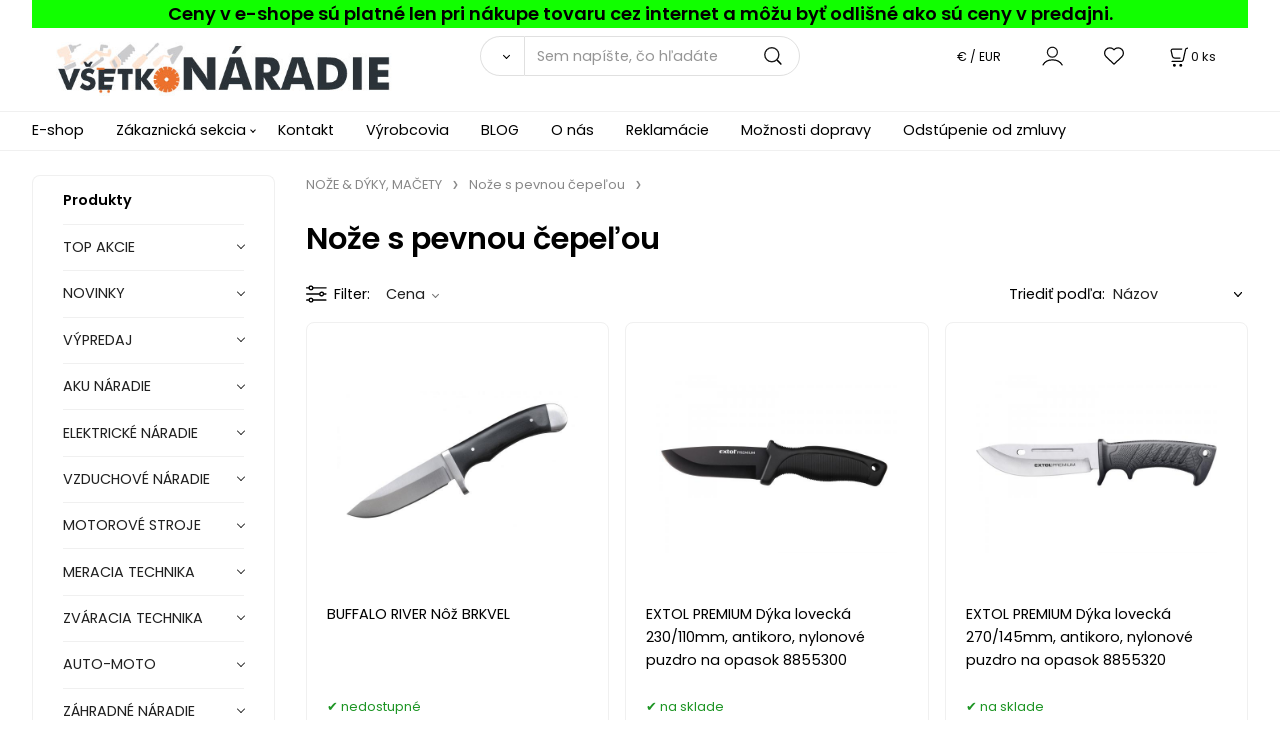

--- FILE ---
content_type: text/html; charset=UTF-8
request_url: https://vsetkonaradie.sk/noze-dyky-macety/noze-s-pevnou-cepelou/c426
body_size: 16714
content:
<!DOCTYPE html>
<html lang="sk">
<head>
  <meta charset="utf-8">
  <title>NOŽE amp; DÝKY, MAČETY | Nože s pevnou čepeľou | vsetkonaradie.sk</title>
  <meta content="width=device-width,initial-scale=1.0" name="viewport">
  <link rel="preload" href="/template/eshop/scripts_clean3/main.min.css?t=2" as="style">
  <link rel="preconnect" href="https://fonts.googleapis.com">
  <link rel="preconnect" href="https://fonts.gstatic.com" crossorigin>
  <link href="https://fonts.googleapis.com/css2?family=Poppins:ital,wght@0,400;0,600;1,400;1,600&display=swap" rel="stylesheet">
  <link rel="stylesheet" href="/eshop/scripts/ce_cms.min.css?t=4">
  <link rel="stylesheet" href="/eshop/scripts/ce/controls.min.css?t=3">
  <link rel="stylesheet" href="/template/eshop/scripts_clean3/main.min.css?t=2">
  <link rel="stylesheet" href="/template/eshop/scripts_clean3/clickeshopmenu/menu.min.css?t=1" >
   <style> .tag_color23{ background-color:#ffffff; color:#000000; } .tag_color1{ background-color:#ff00ea; color:#000000; } .tag_color9{ background-color:#ff00ea; color:#000000; } .tag_color21{ background-color:#ff00ea; color:#000000; } .tag_color19{ background-color:#ff00ea; color:#000000; } .tag_color13{ background-color:#ff0000; color:#000000; } .tag_color2{ background-color:#66ff00; color:#000000; } .tag_color3{ background-color:#c49d07; color:#ffffff; } .tag_color25{ background-color:#fa0505; color:#000000; } .tag_color17{ background-color:#00eeff; color:#000000; } .tag_color7{ background-color:#f36722; color:#ffffff; } .tag_color11{ background-color:#fffb00; color:#ff2600; } .tag_color5{ background-color:#fc0303; color:#050505; } .tag_color15{ background-color:#eeff00; color:#000000; }</style>
<meta name="keywords" content="NOŽE amp; DÝKY, MAČETY | Nože s pevnou čepeľou" >
<meta property="og:title" content="NOŽE amp; DÝKY, MAČETY | Nože s pevnou čepeľou | vsetkonaradie.sk">
<link rel="canonical" href="https://vsetkonaradie.sk/noze-dyky-macety/noze-s-pevnou-cepelou/c426" >
<meta name="robots" content="index,follow">
<script>window.dataLayer = window.dataLayer || []; window.dataLayer.push({"event": "page_view","ecommerce": { "category": { "id":426, "name":"Nože s pevnou čepeľou", "path":"NOŽE &amp; DÝKY, MAČETY &gt; Nože s pevnou čepeľou"}} });</script>
<link rel="stylesheet" href="/storage/scripts/custom.css?t=2"></head>
<body class="bodyClass" id="page_product_out" >
<div class="wrapper">
<header class="header">
  <div id="pageHeaderContent" class="editContent"><div class="page-width no_mobile" style="background-color: #11ff00;">
<div style="text-align: center;"><span style="color: #000000; font-size: 18px;"><strong>Ceny v e-shope sú platné len pri nákupe tovaru cez internet a môžu byť odlišné ako sú ceny v predajni.</strong></span></div>
</div>
<p id="header-logo"><a href="/"><img src="/storage/home/vsetko-naradie-1.jpg" alt="logo lapex" style="margin-left: 2%; margin-right: 2%;" width="338" height="54"></a></p></div>
  <div class="headerComponents">
    <span id="res-main_trg" class="res-menu_trg only_tablet_mobile"></span>
    <div class="shoppingCart" id="shoppingCart">
      <a class="s-link" href="/cart/" data-title="zobraziť nákupný košík" rel="nofollow" aria-label="Košík">
        <div class="s-img" ></div>
        <span class="quantity"><span id="order_products_quantity">0</span> <span>ks</span></span></a></div>
    <div class="divCurrency divDropdown" id="currencyList"><div class="divDropdownActiveItem"><div>€ / EUR</div></div><div class="divDropdownList"><div class="divDropdownListTitle">Vyberte menu</div><div class="divDropdownListItems"><div data-href="/?currency=11" id="currencyList11" ><div>€ / EUR</div></div><div data-href="/?currency=12" id="currencyList12" >CZK</div></div></div></div>    <div class="divLogin" id="loginUser">
      <a class="loginLink" href="/login/" title="Prihlásenie"> </a>
    </div>
    <span id="wishlist-link" class="wishlist-link" onclick="formExtend.pageRedirect('/eshop/user-profile/wishlist/')" title="Obľúbené položky"></span>
    <span id="res-search_trg" class="res-search_trg only_tablet_mobile"></span>
  </div>
  <div class="productSearch" id="productSearch">
    <form action="/search/" method="get">
      <button class="btn_search-list-category" type="button" id="btn_search-list-category" aria-label="Vyhľadať"></button>
      <input name="txtb_searchProduct" id="txtb_searchProduct" type="search" class="txtbSearchProduct" value="" placeholder="Sem napíšte, čo hľadáte" required="required" maxlength="200" minlength="3" onkeyup="ce_product_view.fulltextSearch(this)" autocomplete="off" aria-label="Sem napíšte, čo hľadáte">
      <input class="txtbSearchButton" type="submit" title="Vyhľadať" value="">
      <input type="hidden" name="category-list">
    </form>
  </div>
</header>
<nav id="ce_menu" class="ce_menu menuClass mainMenuStyle"><ul id="m1"><li id="m0"><a href="/">E-shop</a></li><li id="m210"><a href="/eshop/login.php">Zákaznická sekcia</a><ul><li id="m149"><a href="/eshop/user.php">ZMENA OSOBNÝCH ÚDAJOV</a></li><li id="m150"><a href="/eshop/order_history.php">PREHĽAD OBJEDNÁVOK</a></li><li id="m3"><a href="/zakaznicka-sekcia/ochrana-osobnych-udajov/m3">Ochrana osobných údajov</a></li><li id="m4"><a href="/zakaznicka-sekcia/obchodne-podmienky/m4">Obchodné podmienky</a></li></ul></li><li id="m215"><a href="/kontakt/m215">Kontakt</a></li><li id="m648"><a href="/vyrobcovia/m648">Výrobcovia</a></li><li id="m649"><a href="/blog/m649">BLOG</a></li><li id="m657"><a href="/o-nas/m657">O nás</a></li><li id="m2"><a href="/reklamacie/m2">Reklamácie</a></li><li id="m5" class="hidenItem" style="display:none;"><a href="/makita/m5">Makita</a></li><li id="m6"><a href="/moznosti-dopravy/m6">Možnosti dopravy</a></li><li id="m7"><a href="/odstupenie-od-zmluvy/m7">Odstúpenie od zmluvy</a></li></ul></nav>
<div class="pageContent ">
  <div id="page_panel" class="pagePanel">
    <div class="productsPanel" id="productsPanel">
      <span class="homeLink" id="homeLink">Produkty</span>
      <nav class="categoryPanel ce_category" id="categoryPanel"><ul id="l1" class="sitemap"><li id="l406"><a href="/top-akcie/c406">TOP AKCIE</a></li><li id="l395"><a href="/novinky/c395">NOVINKY</a></li><li id="l9"><a href="/vypredaj/c9">VÝPREDAJ</a></li><li id="l202"><a href="/aku-naradie/c202">AKU NÁRADIE</a><ul><li id="l438"><a href="/aku-naradie/aku-furiky/c438">Aku Fúriky</a><ul><li id="l487"><a href="/aku-naradie/aku-furiky/prislusenstvo/c487">Príslušenstvo</a></li></ul></li><li id="l30"><a href="/aku-naradie/nabijacky-do-aku-naradia/c30">Nabíjačky do Aku náradia</a><ul><li id="l486"><a href="/aku-naradie/nabijacky-do-aku-naradia/nabijacky-share20v/c486">Nabíjačky SHARE20V</a></li></ul></li><li id="l392"><a href="/aku-naradie/baterie-do-aku-naradia/c392">Batérie do Aku náradia</a><ul><li id="l485"><a href="/aku-naradie/baterie-do-aku-naradia/baterie-share20v/c485">Baterie SHARE20V</a></li></ul></li><li id="l293"><a href="/aku-naradie/aku-skrutkovace/c293">Aku skrutkovače</a><ul><li id="l471"><a href="/aku-naradie/aku-skrutkovace/len-aku-skrutkovace/c471">LEN Aku skrutkovače</a></li><li id="l28"><a href="/aku-naradie/aku-skrutkovace/prislusenstvo/c28">Príslušenstvo</a></li></ul></li><li id="l201"><a href="/aku-naradie/aku-vrtacie-skrutkovace/c201">Aku vŕtacie skrutkovače</a></li><li id="l221"><a href="/aku-naradie/aku-priklepove-vrtacie-skrutkovace/c221">Aku príklepové vŕtacie skrutkovače</a></li><li id="l2"><a href="/aku-naradie/aku-razove-utahovace/c2">Aku rázové uťahovače</a></li><li id="l3"><a href="/aku-naradie/aku-vrtacie-kladiva/c3">Aku vŕtacie kladivá</a></li><li id="l31"><a href="/aku-naradie/aku-deltove-brusky/c31">Aku deltové brúsky</a></li><li id="l4"><a href="/aku-naradie/aku-excentricke-brusky/c4">Aku excentrické brúsky</a><ul><li id="l5"><a href="/aku-naradie/aku-excentricke-brusky/prislusenstvo/c5">Príslušenstvo</a></li></ul></li><li id="l7"><a href="/aku-naradie/aku-priame-brusky/c7">Aku priame brúsky</a></li><li id="l6"><a href="/aku-naradie/aku-uhlove-brusky/c6">Aku úhlové brúsky</a></li><li id="l29"><a href="/aku-naradie/aku-frezy/c29">Aku frézy</a></li><li id="l8"><a href="/aku-naradie/aku-hobliky/c8">Aku hoblíky</a></li><li id="l12"><a href="/aku-naradie/aku-priamociare-pily/c12">Aku priamočiare píly</a></li><li id="l10"><a href="/aku-naradie/aku-okruzne-pily/c10">Aku okružné píly</a><ul><li id="l11"><a href="/aku-naradie/aku-okruzne-pily/prislusenstvo/c11">Príslušenstvo</a></li></ul></li><li id="l14"><a href="/aku-naradie/aku-chvostove-pily/c14">Aku chvostové píly</a></li><li id="l15"><a href="/aku-naradie/aku-pasove-pily/c15">Aku pásové píly</a></li><li id="l439"><a href="/aku-naradie/aku-pokosove-pily/c439">Aku pokosové píly</a></li><li id="l452"><a href="/aku-naradie/aku-retazove-pily/c452">Aku reťazové píly</a><ul><li id="l499"><a href="/aku-naradie/aku-retazove-pily/prislusenstvo/c499">Príslušenstvo</a></li></ul></li><li id="l16"><a href="/aku-naradie/aku-sponkovacky/c16">Aku sponkovačky</a><ul><li id="l472"><a href="/aku-naradie/aku-sponkovacky/filter-len-aku-sponkovacky/c472">Filter len Aku sponkovačky</a></li><li id="l396"><a href="/aku-naradie/aku-sponkovacky/prislusenstvo/c396">Príslušenstvo</a><ul><li id="l397"><a href="/aku-naradie/aku-sponkovacky/prislusenstvo/klince-do-klincovacky/c397">Klince do klincovačky</a></li><li id="l398"><a href="/aku-naradie/aku-sponkovacky/prislusenstvo/spony-do-klincovacky/c398">Spony do klincovačky</a></li></ul></li></ul></li><li id="l17"><a href="/aku-naradie/aku-klincovacky/c17">Aku klincovačky</a><ul><li id="l399"><a href="/aku-naradie/aku-klincovacky/prislusenstvo/c399">Príslušenstvo</a><ul><li id="l18"><a href="/aku-naradie/aku-klincovacky/prislusenstvo/klince-do-klincovacky/c18">Klince do klincovačky</a></li><li id="l19"><a href="/aku-naradie/aku-klincovacky/prislusenstvo/spony-do-klincovacky/c19">Spony do klincovačky</a></li></ul></li></ul></li><li id="l20"><a href="/aku-naradie/aku-noznice/c20">Aku nožnice</a></li><li id="l22"><a href="/aku-naradie/aku-radia/c22">Aku rádia</a></li><li id="l23"><a href="/aku-naradie/aku-multifunkcne-naradie/c23">Aku multifunkčné náradie</a><ul><li id="l411"><a href="/aku-naradie/aku-multifunkcne-naradie/nahradne-diely/c411">Náhradné diely</a></li></ul></li><li id="l24"><a href="/aku-naradie/aku-teplomery/c24">Aku teplomery</a></li><li id="l25"><a href="/aku-naradie/aku-svietidla/c25">Aku svietidlá</a></li><li id="l26"><a href="/aku-naradie/aku-vysavace/c26">Aku vysávače</a></li><li id="l27"><a href="/aku-naradie/aku-sety-naradia/c27">Aku SETY náradia</a></li><li id="l424"><a href="/aku-naradie/aku-kompresory/c424">Aku kompresory</a></li><li id="l21"><a href="/aku-naradie/aku-tmeliace-pistole/c21">Aku tmeliace pištole</a></li><li id="l13"><a href="/aku-naradie/aku-teplovzdusne-pistole/c13">Aku teplovzdušné pištole</a></li><li id="l543"><a href="/aku-naradie/aku-nitovacie-pistole/c543">Aku nitovacie pištole</a></li><li id="l299"><a href="/aku-naradie/aku-striekacie-pistole/c299">Aku striekacie pištole</a></li><li id="l370"><a href="/aku-naradie/aku-postrekovace/c370">Aku postrekovače</a></li><li id="l453"><a href="/aku-naradie/aku-tlakove-cistice/c453">Aku Tlakové čističe</a><ul><li id="l488"><a href="/aku-naradie/aku-tlakove-cistice/prislusenstvo/c488">Príslušenstvo</a></li></ul></li><li id="l454"><a href="/aku-naradie/aku-cerpadla/c454">Aku Čerpadlá</a></li><li id="l455"><a href="/aku-naradie/aku-kosacky/c455">Aku Kosačky</a><ul><li id="l482"><a href="/aku-naradie/aku-kosacky/kolesove/c482">Kolesové</a></li><li id="l483"><a href="/aku-naradie/aku-kosacky/strunove/c483">Strunové</a></li><li id="l484"><a href="/aku-naradie/aku-kosacky/prislusenstvo/c484">Príslušenstvo</a></li></ul></li><li id="l545"><a href="/aku-naradie/aku-viazac-armatur/c545">Aku viazač armatúr</a></li><li id="l468"><a href="/aku-naradie/aku-zvaracky/c468">Aku zváračky</a><ul><li id="l473"><a href="/aku-naradie/aku-zvaracky/prislusenstvo/c473">Príslušenstvo</a></li></ul></li><li id="l469"><a href="/aku-naradie/aku-tavne-pera-pistole/c469">Aku tavné perá - pištole</a><ul><li id="l474"><a href="/aku-naradie/aku-tavne-pera-pistole/prislusenstvo/c474">Príslušenstvo</a></li></ul></li><li id="l449"><a href="/aku-naradie/prislusenstvo/c449">Príslušenstvo</a></li></ul></li><li id="l199"><a href="/elektricke-naradie/c199">ELEKTRICKÉ NÁRADIE</a><ul><li id="l39"><a href="/elektricke-naradie/brusky/c39">Brúsky</a><ul><li id="l45"><a href="/elektricke-naradie/brusky/delta-brusky/c45">Delta brúsky</a><ul><li id="l373"><a href="/elektricke-naradie/brusky/delta-brusky/prislusenstvo/c373">Príslušenstvo</a></li></ul></li><li id="l42"><a href="/elektricke-naradie/brusky/excentricke-brusky/c42">Excentrické brúsky</a><ul><li id="l371"><a href="/elektricke-naradie/brusky/excentricke-brusky/prislusenstvo/c371">Príslušenstvo</a></li></ul></li><li id="l47"><a href="/elektricke-naradie/brusky/kefove-brusky/c47">Kefové brúsky</a></li><li id="l41"><a href="/elektricke-naradie/brusky/pasove-brusky/c41">Pásove brúsky</a></li><li id="l44"><a href="/elektricke-naradie/brusky/priame-brusky/c44">Priame brúsky</a></li><li id="l46"><a href="/elektricke-naradie/brusky/stolove-brusky/c46">Stolové brúsky</a><ul><li id="l374"><a href="/elektricke-naradie/brusky/stolove-brusky/prislusenstvo/c374">Príslušenstvo</a></li></ul></li><li id="l40"><a href="/elektricke-naradie/brusky/uhlove-brusky/c40">Uhlové brúsky</a></li><li id="l43"><a href="/elektricke-naradie/brusky/vibracne-brusky/c43">Vibračné brúsky</a></li><li id="l372"><a href="/elektricke-naradie/brusky/brusky-na-sadrokarton/c372">Brúsky na sadrokartón</a></li></ul></li><li id="l76"><a href="/elektricke-naradie/dlata/c76">Dláta</a></li><li id="l57"><a href="/elektricke-naradie/frezy/c57">Frézy</a></li><li id="l59"><a href="/elektricke-naradie/hobliky/c59">Hoblíky</a></li><li id="l249"><a href="/elektricke-naradie/kladiva/c249">Kladivá</a><ul><li id="l292"><a href="/elektricke-naradie/kladiva/kombinovane-kladiva/c292">Kombinované kladivá</a></li><li id="l291"><a href="/elektricke-naradie/kladiva/vrtacie-kladiva/c291">Vŕtacie kladivá</a></li><li id="l37"><a href="/elektricke-naradie/kladiva/sekacie-kladiva/c37">Sekacie kladivá</a></li><li id="l38"><a href="/elektricke-naradie/kladiva/prislusenstvo/c38">Príslušenstvo</a></li></ul></li><li id="l55"><a href="/elektricke-naradie/lesticky/c55">Leštičky</a><ul><li id="l56"><a href="/elektricke-naradie/lesticky/prislusenstvo/c56">Príslušenstvo</a></li></ul></li><li id="l250"><a href="/elektricke-naradie/miesadla/c250">Miešadlá</a></li><li id="l70"><a href="/elektricke-naradie/mutifunkcne-naradie/c70">Mutifunkčné náradie</a><ul><li id="l71"><a href="/elektricke-naradie/mutifunkcne-naradie/prislusenstvo/c71">Príslušenstvo</a></li></ul></li><li id="l78"><a href="/elektricke-naradie/nitovacie-klieste/c78">Nitovacie kliešte</a><ul><li id="l79"><a href="/elektricke-naradie/nitovacie-klieste/prislusenstvo/c79">Príslušenstvo</a></li></ul></li><li id="l69"><a href="/elektricke-naradie/noznice-na-plech-prestrihovace/c69">Nožnice na plech, prestrihovače</a><ul><li id="l376"><a href="/elektricke-naradie/noznice-na-plech-prestrihovace/prislusenstvo/c376">Príslušenstvo</a></li></ul></li><li id="l74"><a href="/elektricke-naradie/ofukovacie-pistole/c74">Ofukovacie pištole</a></li><li id="l48"><a href="/elektricke-naradie/pily/c48">Píly</a><ul><li id="l544"><a href="/elektricke-naradie/pily/alligator-pily/c544">Alligator píly</a></li><li id="l49"><a href="/elektricke-naradie/pily/priamociare-pily/c49">Priamočiare píly</a></li><li id="l50"><a href="/elektricke-naradie/pily/okruzne-pily/c50">Okružné píly</a><ul><li id="l375"><a href="/elektricke-naradie/pily/okruzne-pily/prislusenstvo/c375">Príslušenstvo</a></li><li id="l412"><a href="/elektricke-naradie/pily/okruzne-pily/nahradne-diely/c412">Náhradné diely</a></li></ul></li><li id="l51"><a href="/elektricke-naradie/pily/chvostove-pily/c51">Chvostové píly</a></li><li id="l52"><a href="/elektricke-naradie/pily/kapovacie-a-pokosove-pily/c52">Kapovacie a pokosové píly</a></li><li id="l53"><a href="/elektricke-naradie/pily/stolne-pily/c53">Stolné píly</a></li><li id="l54"><a href="/elektricke-naradie/pily/pasove-pily/c54">Pásové píly</a></li></ul></li><li id="l85"><a href="/elektricke-naradie/pero-gravirovacie/c85">Pero gravírovacie</a><ul><li id="l86"><a href="/elektricke-naradie/pero-gravirovacie/prislusenstvo/c86">Príslušenstvo</a></li></ul></li><li id="l73"><a href="/elektricke-naradie/plotostrihy/c73">Plotostrihy</a></li><li id="l75"><a href="/elektricke-naradie/razove-utahovaky/c75">Rázové uťahováky</a></li><li id="l83"><a href="/elektricke-naradie/rezacky-na-polystyren/c83">Rezačky na polystyrén</a><ul><li id="l84"><a href="/elektricke-naradie/rezacky-na-polystyren/prislusenstvo/c84">Príslušenstvo</a></li></ul></li><li id="l66"><a href="/elektricke-naradie/spajkovacky/c66">Spájkovačky</a><ul><li id="l67"><a href="/elektricke-naradie/spajkovacky/prislusenstvo/c67">Príslušenstvo</a></li></ul></li><li id="l82"><a href="/elektricke-naradie/skrutkovace/c82">Skrutkovače</a></li><li id="l68"><a href="/elektricke-naradie/sponkovacky/c68">Sponkovačky</a></li><li id="l62"><a href="/elektricke-naradie/striekacie-pistole/c62">Striekacie pištole</a><ul><li id="l63"><a href="/elektricke-naradie/striekacie-pistole/prislusenstvo/c63">Príslušenstvo</a></li></ul></li><li id="l64"><a href="/elektricke-naradie/tavne-pistole/c64">Tavné pištole</a><ul><li id="l65"><a href="/elektricke-naradie/tavne-pistole/prislusenstvo/c65">Príslušenstvo</a></li></ul></li><li id="l61"><a href="/elektricke-naradie/teplovzdusne-pistole/c61">Teplovzdušné pištole</a></li><li id="l205"><a href="/elektricke-naradie/vrtacky/c205">Vŕtačky</a><ul><li id="l32"><a href="/elektricke-naradie/vrtacky/elektricke-vrtacky/c32">Elektrické vŕtačky</a></li><li id="l33"><a href="/elektricke-naradie/vrtacky/priklepove-vrtacky/c33">Príklepové vŕtačky</a></li><li id="l34"><a href="/elektricke-naradie/vrtacky/uhlove-vrtacky/c34">Uhlové vŕtačky</a></li><li id="l35"><a href="/elektricke-naradie/vrtacky/stojanove-vrtacky/c35">Stojanové vŕtačky</a></li></ul></li><li id="l72"><a href="/elektricke-naradie/vysavace/c72">Vysávače</a></li></ul></li><li id="l204"><a href="/vzduchove-naradie/c204">VZDUCHOVÉ NÁRADIE</a><ul><li id="l87"><a href="/vzduchove-naradie/vrtacky/c87">Vŕtačky</a></li><li id="l88"><a href="/vzduchove-naradie/kladiva/c88">Kladivá</a></li><li id="l89"><a href="/vzduchove-naradie/brusky/c89">Brúsky</a><ul><li id="l90"><a href="/vzduchove-naradie/brusky/uhlove-brusky/c90">Uhlové brúsky</a></li><li id="l91"><a href="/vzduchove-naradie/brusky/priame-brusky/c91">Priame brúsky</a></li><li id="l92"><a href="/vzduchove-naradie/brusky/excentricke-brusky/c92">Excentrické brúsky</a></li></ul></li><li id="l93"><a href="/vzduchove-naradie/utahovaky-priklepove/c93">Uťahováky príklepové</a></li><li id="l94"><a href="/vzduchove-naradie/nitovacky/c94">Nitovačky</a></li><li id="l95"><a href="/vzduchove-naradie/klincovacky-sponkovacky/c95">Klincovačky - sponkovačky</a></li><li id="l96"><a href="/vzduchove-naradie/pistole/c96">Pištole</a><ul><li id="l97"><a href="/vzduchove-naradie/pistole/striekacie-pistole/c97">Striekacie pištole</a></li><li id="l98"><a href="/vzduchove-naradie/pistole/ofukovacie/c98">Ofukovacie</a></li></ul></li><li id="l99"><a href="/vzduchove-naradie/kompresory/c99">Kompresory</a></li><li id="l100"><a href="/vzduchove-naradie/hustice-pneumatik/c100">Hustiče pneumatík</a></li><li id="l101"><a href="/vzduchove-naradie/sady-vzduchoveho-naradia/c101">Sady vzduchového náradia</a></li><li id="l102"><a href="/vzduchove-naradie/hadice/c102">Hadice</a><ul><li id="l103"><a href="/vzduchove-naradie/hadice/spony-na-hadice/c103">Spony na hadice</a></li></ul></li><li id="l104"><a href="/vzduchove-naradie/klince-a-sponky/c104">Klince a sponky</a></li><li id="l105"><a href="/vzduchove-naradie/prislusenstvo/c105">Príslušenstvo</a></li><li id="l106"><a href="/vzduchove-naradie/rychlospojky/c106">Rýchlospojky</a></li></ul></li><li id="l191"><a href="/motorove-stroje/c191">MOTOROVÉ STROJE</a><ul><li id="l383"><a href="/motorove-stroje/elektrocentraly/c383">Elektrocentrály</a></li><li id="l384"><a href="/motorove-stroje/cerpadla/c384">Čerpadlá</a></li><li id="l385"><a href="/motorove-stroje/vysokotlakove-cistice/c385">Vysokotlakové čističe</a></li><li id="l107"><a href="/motorove-stroje/prislusenstvo/c107">Príslušenstvo</a><ul><li id="l382"><a href="/motorove-stroje/prislusenstvo/sviecky-zapalovacie/c382">Sviečky zapaľovacie</a></li><li id="l119"><a href="/motorove-stroje/prislusenstvo/hadice/c119">Hadice</a></li><li id="l386"><a href="/motorove-stroje/prislusenstvo/filtre-vzduchove/c386">Filtre vzduchové</a></li><li id="l387"><a href="/motorove-stroje/prislusenstvo/startovacie-sety/c387">Štartovacie sety</a></li><li id="l467"><a href="/motorove-stroje/prislusenstvo/akumulatory/c467">Akumulátory</a></li><li id="l457"><a href="/motorove-stroje/prislusenstvo/ostatne/c457">Ostatné</a></li></ul></li></ul></li><li id="l294"><a href="/meracia-technika/c294">MERACIA TECHNIKA</a><ul><li id="l108"><a href="/meracia-technika/merace-vzdialenosti/c108">Merače vzdialeností</a></li><li id="l109"><a href="/meracia-technika/detektory-kovov-plastov-.../c109">Detektory kovov, plastov, ...</a></li><li id="l110"><a href="/meracia-technika/ciarove-lasery/c110">Čiarove lasery</a></li><li id="l111"><a href="/meracia-technika/multimetre/c111">Multimetre</a></li><li id="l112"><a href="/meracia-technika/sklonomery/c112">Sklonomery</a></li><li id="l113"><a href="/meracia-technika/prislusenstvo/c113">Príslušenstvo</a></li><li id="l114"><a href="/meracia-technika/merace-vlhkosti/c114">Merače vlhkosti</a></li></ul></li><li id="l115"><a href="/zvaracia-technika/c115">ZVÁRACIA TECHNIKA</a><ul><li id="l116"><a href="/zvaracia-technika/zvaracky-na/c116">Zváračky na</a></li><li id="l117"><a href="/zvaracia-technika/zvaracky-na-tig/wig/c117">Zváračky na TIG/WIG</a></li><li id="l118"><a href="/zvaracia-technika/zvaracky-invertorove/c118">Zváračky Invertorové</a></li><li id="l120"><a href="/zvaracia-technika/zvaracky-polyfuzne/c120">Zváračky polyfúzne</a></li><li id="l121"><a href="/zvaracia-technika/zvaracie-kukly/c121">Zváracie kukly</a></li><li id="l122"><a href="/zvaracia-technika/prislusenstvo/c122">Príslušenstvo</a></li></ul></li><li id="l393"><a href="/auto-moto/c393">AUTO-MOTO</a><ul><li id="l394"><a href="/auto-moto/autodoplnky/c394">Autodoplnky</a><ul><li id="l80"><a href="/auto-moto/autodoplnky/nabijacky-a-startovacie-boxy/c80">Nabíjačky a štartovacie boxy</a><ul><li id="l81"><a href="/auto-moto/autodoplnky/nabijacky-a-startovacie-boxy/prislusenstvo/c81">Príslušenstvo</a></li></ul></li><li id="l77"><a href="/auto-moto/autodoplnky/hevery-zdvihaky/c77">Hevery-Zdviháky</a></li><li id="l259"><a href="/auto-moto/autodoplnky/startovacie-kable/c259">Štartovacie káble</a></li></ul></li></ul></li><li id="l123"><a href="/zahradne-naradie/c123">ZÁHRADNÉ NÁRADIE</a><ul><li id="l124"><a href="/zahradne-naradie/cerpadla/c124">Čerpadlá</a><ul><li id="l125"><a href="/zahradne-naradie/cerpadla/prislusenstvo/c125">Príslušenstvo</a></li></ul></li><li id="l126"><a href="/zahradne-naradie/zahradnicke-noznice/c126">Záhradnícke nožnice</a><ul><li id="l127"><a href="/zahradne-naradie/zahradnicke-noznice/noznice-na-konare/c127">Nožnice na konáre</a></li><li id="l128"><a href="/zahradne-naradie/zahradnicke-noznice/noznice-na-zivy-plot/c128">Nožnice na živý plot</a></li><li id="l129"><a href="/zahradne-naradie/zahradnicke-noznice/noznice-na-travu/c129">Nožnice na trávu</a></li><li id="l130"><a href="/zahradne-naradie/zahradnicke-noznice/prislusenstvo/c130">Príslušenstvo</a></li></ul></li><li id="l131"><a href="/zahradne-naradie/sekery-kalacky/c131">Sekery, káľačky</a></li><li id="l132"><a href="/zahradne-naradie/vysokotlakove-cistice/c132">Vysokotlakové čističe</a><ul><li id="l133"><a href="/zahradne-naradie/vysokotlakove-cistice/prislusenstvo/c133">Príslušenstvo</a></li></ul></li><li id="l134"><a href="/zahradne-naradie/krovinorezy-a-vyzinace/c134">Krovinorezy a vyžínače</a><ul><li id="l135"><a href="/zahradne-naradie/krovinorezy-a-vyzinace/prislusenstvo/c135">Príslušenstvo</a></li></ul></li><li id="l136"><a href="/zahradne-naradie/plotostrihy/c136">Plotostrihy</a><ul><li id="l388"><a href="/zahradne-naradie/plotostrihy/prislusenstvo/c388">Príslušenstvo</a></li></ul></li><li id="l137"><a href="/zahradne-naradie/kosacky-na-travu/c137">Kosačky na trávu</a><ul><li id="l138"><a href="/zahradne-naradie/kosacky-na-travu/akumulatorove-kosacky/c138">Akumulátorové kosačky</a></li><li id="l139"><a href="/zahradne-naradie/kosacky-na-travu/benzinove-kosacky/c139">Benzínové kosačky</a></li><li id="l140"><a href="/zahradne-naradie/kosacky-na-travu/elekricke-kosacky/c140">Elekrické kosačky</a></li><li id="l389"><a href="/zahradne-naradie/kosacky-na-travu/prislusenstvo/c389">Príslušenstvo</a></li></ul></li><li id="l141"><a href="/zahradne-naradie/retazove-pily/c141">Reťazové píly</a><ul><li id="l142"><a href="/zahradne-naradie/retazove-pily/akumulatorove-retazove-pily/c142">Akumulátorové reťazové píly</a></li><li id="l143"><a href="/zahradne-naradie/retazove-pily/benzinove-motorove-pily/c143">Benzínové motorové píly</a></li><li id="l144"><a href="/zahradne-naradie/retazove-pily/elektricke-pily/c144">Elektrické píly</a></li><li id="l145"><a href="/zahradne-naradie/retazove-pily/prislusenstvo/c145">Príslušenstvo</a></li></ul></li><li id="l146"><a href="/zahradne-naradie/zavlazovanie-rychlospojky/c146">Zavlažovanie - Rýchlospojky</a><ul><li id="l147"><a href="/zahradne-naradie/zavlazovanie-rychlospojky/rychlospojky/c147">Rýchlospojky</a></li><li id="l148"><a href="/zahradne-naradie/zavlazovanie-rychlospojky/prislusenstvo/c148">Príslušenstvo</a></li></ul></li><li id="l149"><a href="/zahradne-naradie/hadice-na-vodu/c149">Hadice na vodu</a></li><li id="l150"><a href="/zahradne-naradie/ventily/c150">Ventily</a></li><li id="l151"><a href="/zahradne-naradie/macety/c151">Mačety</a></li><li id="l152"><a href="/zahradne-naradie/hrable-kosaky-a-kosy/c152">Hrable, kosáky a kosy</a></li><li id="l153"><a href="/zahradne-naradie/lopaty-metly-nasady/c153">Lopaty, metly, násady</a></li><li id="l505"><a href="/zahradne-naradie/stahovacie-pasky/c505">Sťahovacie Pásky</a></li><li id="l154"><a href="/zahradne-naradie/ostatne/c154">Ostatné</a></li><li id="l155"><a href="/zahradne-naradie/pilky/c155">Pílky</a></li><li id="l390"><a href="/zahradne-naradie/fukace/c390">Fúkače</a><ul><li id="l391"><a href="/zahradne-naradie/fukace/prislusenstvo/c391">Príslušenstvo</a></li></ul></li></ul></li><li id="l156"><a href="/rucne-naradie/c156">RUČNE NÁRADIE</a><ul><li id="l157"><a href="/rucne-naradie/gola-sady/c157">Gola sady</a></li><li id="l158"><a href="/rucne-naradie/racne-kluce-nast.-hlavice/c158">Račne, kľúče, nast. hlavice</a><ul><li id="l159"><a href="/rucne-naradie/racne-kluce-nast.-hlavice/adaptery/c159">Adaptéry</a></li><li id="l160"><a href="/rucne-naradie/racne-kluce-nast.-hlavice/kluce-hlavice-nastrcne/c160">Kľúče (hlavice) nástrčné</a></li><li id="l161"><a href="/rucne-naradie/racne-kluce-nast.-hlavice/kluce-hlavice-zastrcne/c161">Kľúče (hlavice) zástrčné</a></li><li id="l162"><a href="/rucne-naradie/racne-kluce-nast.-hlavice/kluce-nastavitelne/c162">Kľúče nastaviteľné</a></li><li id="l163"><a href="/rucne-naradie/racne-kluce-nast.-hlavice/kluce-na-kolesa/c163">Kľúče na kolesá</a></li><li id="l164"><a href="/rucne-naradie/racne-kluce-nast.-hlavice/kluce-ocko-vidlicove/c164">Kľúče očko-vidlicové</a></li><li id="l165"><a href="/rucne-naradie/racne-kluce-nast.-hlavice/kluce-ocko-vidlicove-racnove/c165">Kľúče očko-vidlicové račňové</a></li><li id="l166"><a href="/rucne-naradie/racne-kluce-nast.-hlavice/kluce-ockove/c166">Kľúče očkové</a></li><li id="l167"><a href="/rucne-naradie/racne-kluce-nast.-hlavice/kluce-rurkove/c167">Kľúče rúrkové</a></li><li id="l168"><a href="/rucne-naradie/racne-kluce-nast.-hlavice/kluce-vidlicove/c168">Kľuče vidlicové</a></li><li id="l169"><a href="/rucne-naradie/racne-kluce-nast.-hlavice/l-kluce-imbusove/c169">L-kľúče imbusové</a></li><li id="l170"><a href="/rucne-naradie/racne-kluce-nast.-hlavice/l-kluce-torxove/c170">L-kľúče torxové</a></li><li id="l171"><a href="/rucne-naradie/racne-kluce-nast.-hlavice/momentove-kluce/c171">Momentové kľúče</a></li><li id="l172"><a href="/rucne-naradie/racne-kluce-nast.-hlavice/racne/c172">Račne</a></li><li id="l173"><a href="/rucne-naradie/racne-kluce-nast.-hlavice/trhaky/c173">Trháky</a></li><li id="l174"><a href="/rucne-naradie/racne-kluce-nast.-hlavice/nadstavce/c174">Nadstavce</a></li><li id="l175"><a href="/rucne-naradie/racne-kluce-nast.-hlavice/kluce-instalaterske/c175">Kľúče inštalatérske</a></li><li id="l444"><a href="/rucne-naradie/racne-kluce-nast.-hlavice/multifunkcne/c444">Multifunkčné</a></li></ul></li><li id="l176"><a href="/rucne-naradie/kladiva/c176">Kladivá</a><ul><li id="l177"><a href="/rucne-naradie/kladiva/kladiva-zamocnicke/c177">Kladivá zámočnícke</a></li><li id="l178"><a href="/rucne-naradie/kladiva/kladiva-pokryvacske/c178">Kladivá pokrývačske</a></li><li id="l179"><a href="/rucne-naradie/kladiva/kladiva-murarske/c179">Kladivá murárske</a></li><li id="l180"><a href="/rucne-naradie/kladiva/kladiva-gumene/c180">Kladivá gumené</a></li><li id="l181"><a href="/rucne-naradie/kladiva/kladiva-kamenarske/c181">Kladivá kamenárske</a></li></ul></li><li id="l182"><a href="/rucne-naradie/klieste/c182">Kliešte</a><ul><li id="l183"><a href="/rucne-naradie/klieste/klieste-armovacie/rabicove/c183">Kliešte armovacie/rabicové</a></li><li id="l184"><a href="/rucne-naradie/klieste/klieste-kombinovane/c184">Kliešte kombinované</a></li><li id="l185"><a href="/rucne-naradie/klieste/klieste-gulate/c185">Kliešte guľaté</a></li><li id="l186"><a href="/rucne-naradie/klieste/klieste-pologulate/c186">Kliešte pologuľaté</a></li><li id="l187"><a href="/rucne-naradie/klieste/klieste-ploche/c187">Kliešte ploché</a></li><li id="l188"><a href="/rucne-naradie/klieste/klieste-stikacie/c188">Kliešte štikacie</a><ul><li id="l377"><a href="/rucne-naradie/klieste/klieste-stikacie/prislusenstvo/c377">Príslušenstvo</a></li></ul></li><li id="l189"><a href="/rucne-naradie/klieste/klieste-pakove/c189">Kliešte pákové</a><ul><li id="l378"><a href="/rucne-naradie/klieste/klieste-pakove/prislusenstvo/c378">Príslušenstvo</a></li></ul></li><li id="l190"><a href="/rucne-naradie/klieste/klieste-siko/c190">Kliešte SIKO</a></li><li id="l475"><a href="/rucne-naradie/klieste/klieste-nastavitelne/c475">Kliešťe nastaviteľné</a></li><li id="l192"><a href="/rucne-naradie/klieste/klieste-segerove/c192">Kliešte segerové</a></li><li id="l193"><a href="/rucne-naradie/klieste/klieste-samosvorne/c193">Kliešte samosvorné</a></li><li id="l194"><a href="/rucne-naradie/klieste/klieste-lisovacie/c194">Kliešte lisovacie</a></li><li id="l195"><a href="/rucne-naradie/klieste/klieste-hasaky/c195">Kliešte - hasáky</a></li><li id="l196"><a href="/rucne-naradie/klieste/klieste-odizolovacie/c196">Kliešte odizolovacie</a></li><li id="l197"><a href="/rucne-naradie/klieste/klieste-dierovacie/c197">Kliešte dierovacie</a></li><li id="l198"><a href="/rucne-naradie/klieste/klieste-nitovacie/c198">Kliešte nitovacie</a><ul><li id="l481"><a href="/rucne-naradie/klieste/klieste-nitovacie/na-nity/c481">Na nity</a></li><li id="l480"><a href="/rucne-naradie/klieste/klieste-nitovacie/na-matice/c480">Na matice</a></li><li id="l494"><a href="/rucne-naradie/klieste/klieste-nitovacie/nity-trhacie/c494">Nity trhacie</a></li><li id="l495"><a href="/rucne-naradie/klieste/klieste-nitovacie/matice-nitovacie/c495">Matice nitovacie</a></li><li id="l496"><a href="/rucne-naradie/klieste/klieste-nitovacie/skrutky-nitovacie/c496">Skrutky nitovacie</a></li><li id="l379"><a href="/rucne-naradie/klieste/klieste-nitovacie/prislusenstvo/c379">Príslušenstvo</a></li></ul></li><li id="l200"><a href="/rucne-naradie/klieste/pinzety/c200">Pinzety</a></li><li id="l203"><a href="/rucne-naradie/klieste/klieste-sady/c203">Kliešte - sady</a></li><li id="l408"><a href="/rucne-naradie/klieste/knipex/c408">KNIPEX</a><ul><li id="l477"><a href="/rucne-naradie/klieste/knipex/kombinovane/c477">Kombinované</a></li><li id="l478"><a href="/rucne-naradie/klieste/knipex/stikacie/c478">Štikacie</a></li><li id="l479"><a href="/rucne-naradie/klieste/knipex/odizolovacie/c479">Odizolovacie</a></li><li id="l476"><a href="/rucne-naradie/klieste/knipex/nastavitelne/c476">Nastaviteľné</a></li></ul></li></ul></li><li id="l206"><a href="/rucne-naradie/noznice/c206">Nožnice</a><ul><li id="l207"><a href="/rucne-naradie/noznice/noznice-na-plech/c207">Nožnice na plech</a></li><li id="l208"><a href="/rucne-naradie/noznice/noznice-na-ppr/c208">Nožnice na PPR</a></li></ul></li><li id="l209"><a href="/rucne-naradie/skrutkovace-bity/c209">Skrutkovače - bity</a><ul><li id="l210"><a href="/rucne-naradie/skrutkovace-bity/skrutkovace-krizove-ph-pz/c210">Skrutkovače krížové PH+PZ</a></li><li id="l211"><a href="/rucne-naradie/skrutkovace-bity/skrutkovace-ploche/c211">Skrutkovače ploché</a></li><li id="l212"><a href="/rucne-naradie/skrutkovace-bity/skrutkovace-torx/c212">Skrutkovače torx</a></li><li id="l213"><a href="/rucne-naradie/skrutkovace-bity/skrutkovace-hodinarske/c213">Skrutkovače hodinárske</a></li><li id="l214"><a href="/rucne-naradie/skrutkovace-bity/skrutkovace-sady/c214">Skrutkovače sady</a></li><li id="l215"><a href="/rucne-naradie/skrutkovace-bity/bity-nadstavce-na-bity/c215">Bity - Nadstavce na bity</a></li></ul></li><li id="l216"><a href="/rucne-naradie/voziky-na-naradie/c216">Vozíky na náradie</a></li><li id="l217"><a href="/rucne-naradie/vodovahy/c217">Vodováhy</a></li><li id="l218"><a href="/rucne-naradie/metre-a-meradla/c218">Metre a meradlá</a><ul><li id="l219"><a href="/rucne-naradie/metre-a-meradla/uholniky-a-pokosniky/c219">Uholníky a pokosníky</a></li><li id="l220"><a href="/rucne-naradie/metre-a-meradla/metre-a-pasma/c220">Metre a pásma</a></li><li id="l222"><a href="/rucne-naradie/metre-a-meradla/posuvne-meradla/c222">Posuvné meradlá</a></li></ul></li><li id="l223"><a href="/rucne-naradie/pily/c223">Píly</a><ul><li id="l224"><a href="/rucne-naradie/pily/pripravky-na-rezanie-uhlov/c224">Prípravky na rezanie uhlov</a></li></ul></li><li id="l225"><a href="/rucne-naradie/dlata/c225">Dláta</a></li><li id="l226"><a href="/rucne-naradie/pilniky-rasple-a-kefy/c226">Pílniky, rašple a kefy</a></li><li id="l227"><a href="/rucne-naradie/drziaky-brusnych-papierov/c227">Držiaky brúsnych papierov</a></li><li id="l228"><a href="/rucne-naradie/zveraky-a-svorky/c228">Zveráky a Svorky</a></li><li id="l229"><a href="/rucne-naradie/orezavacie-noziky/c229">Orezávacie nožíky</a></li><li id="l230"><a href="/rucne-naradie/sponkovacky/c230">Sponkovačky</a><ul><li id="l231"><a href="/rucne-naradie/sponkovacky/spony-do-sponkovacky/c231">Spony do sponkovačky</a></li></ul></li><li id="l232"><a href="/rucne-naradie/priebojniky-a-sekace/c232">Priebojníky a Sekáče</a></li><li id="l233"><a href="/rucne-naradie/stahovaky-lozisk/c233">Sťahováky ložísk</a></li><li id="l234"><a href="/rucne-naradie/zavitorezne-naradie/c234">Závitorezné náradie</a></li><li id="l235"><a href="/rucne-naradie/ostatne/c235">Ostatné</a></li></ul></li><li id="l236"><a href="/remeselnicke-potreby/c236">REMESELNÍCKE POTREBY</a><ul><li id="l237"><a href="/remeselnicke-potreby/rezacky-na-dlazbu/c237">Rezačky na dlažbu</a><ul><li id="l238"><a href="/remeselnicke-potreby/rezacky-na-dlazbu/prislusenstvo/c238">Príslušenstvo</a></li><li id="l239"><a href="/remeselnicke-potreby/rezacky-na-dlazbu/kriziky-a-klinky/c239">Krížiky a Klinky</a></li><li id="l240"><a href="/remeselnicke-potreby/rezacky-na-dlazbu/kolieska-rezacie/c240">Kolieska rezacie</a></li></ul></li><li id="l241"><a href="/remeselnicke-potreby/boxy-na-naradie/c241">Boxy na náradie</a><ul><li id="l242"><a href="/remeselnicke-potreby/boxy-na-naradie/prislusenstvo/c242">Príslušenstvo</a></li></ul></li><li id="l243"><a href="/remeselnicke-potreby/brasne-a-vrecka-na-naradie/c243">Brašne a vrecká na náradie</a></li><li id="l244"><a href="/remeselnicke-potreby/pistole-na-tmely/c244">Pištole na tmely</a></li><li id="l245"><a href="/remeselnicke-potreby/maliarske-potreby-miesadla/c245">Maliarske potreby - miešadlá</a><ul><li id="l246"><a href="/remeselnicke-potreby/maliarske-potreby-miesadla/stetce-a-valceky/c246">Štetce a valčeky</a></li><li id="l247"><a href="/remeselnicke-potreby/maliarske-potreby-miesadla/folie-zakryvacie/c247">Fólie zakrývacie</a></li><li id="l248"><a href="/remeselnicke-potreby/maliarske-potreby-miesadla/miesadla/c248">Miešadlá</a></li><li id="l251"><a href="/remeselnicke-potreby/maliarske-potreby-miesadla/znackovacie-snury/c251">Značkovacie šnúry</a></li></ul></li><li id="l252"><a href="/remeselnicke-potreby/spachtle-a-stierky/c252">Špachtle a stierky</a></li><li id="l253"><a href="/remeselnicke-potreby/hladidla/c253">Hladidlá</a></li><li id="l254"><a href="/remeselnicke-potreby/lyzice-a-naberacky/c254">Lyžice a naberačky</a></li><li id="l255"><a href="/remeselnicke-potreby/vedra-nadoby-kanistre/c255">Vedrá, nádoby, kanistre</a></li><li id="l256"><a href="/remeselnicke-potreby/stahovacie-pasy-gurtne-gumy/c256">Sťahovacie Pásy-Gurtne-Gumy</a></li><li id="l504"><a href="/remeselnicke-potreby/stahovacie-pasky/c504">Sťahovacie Pásky</a></li><li id="l257"><a href="/remeselnicke-potreby/pistole-na-pu-peny/c257">Pištole na PU peny</a></li><li id="l258"><a href="/remeselnicke-potreby/lepiace-pasky/c258">Lepiace pásky</a></li><li id="l260"><a href="/remeselnicke-potreby/manipulacna-technika/c260">Manipulačná technika</a></li><li id="l261"><a href="/remeselnicke-potreby/horaky/c261">Horáky</a></li><li id="l262"><a href="/remeselnicke-potreby/maziva-a-tuky/c262">Mazivá a tuky</a></li><li id="l263"><a href="/remeselnicke-potreby/demolacne-naradie/c263">Demolačné náradie</a></li><li id="l264"><a href="/remeselnicke-potreby/ostatne-naradie/c264">Ostatné náradie</a></li><li id="l265"><a href="/remeselnicke-potreby/ceruzky-fixky-a-popisovace/c265">Ceruzky, fixky a popisovače</a></li><li id="l407"><a href="/remeselnicke-potreby/hmozdinky/c407">Hmoždinky</a></li><li id="l413"><a href="/remeselnicke-potreby/spojovaci-material/c413">Spojovací materiál</a><ul><li id="l343"><a href="/remeselnicke-potreby/spojovaci-material/skrutky-samorezne-din7504k-s-lemom/c343">Skrutky samorezné DIN7504K s lemom</a></li><li id="l414"><a href="/remeselnicke-potreby/spojovaci-material/skrutky-samorezne-s-lemom-2-25mm/c414">Skrutky samorezné s lemom 2,25mm</a></li><li id="l415"><a href="/remeselnicke-potreby/spojovaci-material/skrutky-samorezne-fosfatovane/c415">Skrutky samorezné fosfátované</a></li><li id="l416"><a href="/remeselnicke-potreby/spojovaci-material/vruty-do-dreva-zh-torx-zinok-zlty/c416">Vruty do dreva ZH TORX zinok žltý</a></li></ul></li></ul></li><li id="l266"><a href="/prislusenstvo/c266">PRÍSLUŠENSTVO</a><ul><li id="l267"><a href="/prislusenstvo/vrtaky/c267">Vrtáky</a><ul><li id="l268"><a href="/prislusenstvo/vrtaky/korunkove-bi-metal/c268">Korunkové Bi-Metal</a></li><li id="l269"><a href="/prislusenstvo/vrtaky/korunkove-do-obkladov-a-dlazby/c269">Korunkové do obkladov a dlažby</a></li><li id="l270"><a href="/prislusenstvo/vrtaky/korunkove-do-muriva/c270">Korunkové do muriva</a></li><li id="l271"><a href="/prislusenstvo/vrtaky/vrtaky-do-kovu/c271">Vrtáky do kovu</a></li><li id="l272"><a href="/prislusenstvo/vrtaky/vrtaky/vykruzovace-do-dreva/c272">Vrtáky/vykružovače do dreva</a></li><li id="l273"><a href="/prislusenstvo/vrtaky/vrtaky-sds-/c273">Vrtáky SDS+</a><ul><li id="l501"><a href="/prislusenstvo/vrtaky/vrtaky-sds-/stvorbrite-solo/c501">Štvorbrité sólo</a></li><li id="l502"><a href="/prislusenstvo/vrtaky/vrtaky-sds-/dvojbrite-solo/c502">Dvojbrité sólo</a></li><li id="l503"><a href="/prislusenstvo/vrtaky/vrtaky-sds-/sady/c503">Sady</a></li></ul></li><li id="l274"><a href="/prislusenstvo/vrtaky/stupnovite/c274">Stupňovité</a></li><li id="l275"><a href="/prislusenstvo/vrtaky/kuzelove-vrt.-zahlbniky/c275">Kuželové vrt.- záhlbníky</a></li><li id="l276"><a href="/prislusenstvo/vrtaky/vrtaky-do-muriva-s-valcovou-stopkou/c276">Vrtáky do muriva s valcovou stopkou</a></li><li id="l450"><a href="/prislusenstvo/vrtaky/vrtacie-pripravky-a-sablony/c450">Vŕtacie prípravky a šablóny</a></li></ul></li><li id="l277"><a href="/prislusenstvo/sekace-do-elektropneumatickych-kladiv/c277">Sekáče do elektropneumatických kladív</a><ul><li id="l278"><a href="/prislusenstvo/sekace-do-elektropneumatickych-kladiv/sekace-sds-/c278">Sekáče SDS +</a></li><li id="l279"><a href="/prislusenstvo/sekace-do-elektropneumatickych-kladiv/sekace-sds-max/c279">Sekáče SDS Max</a></li><li id="l280"><a href="/prislusenstvo/sekace-do-elektropneumatickych-kladiv/sekace-hex/c280">Sekáče HEX</a></li></ul></li><li id="l281"><a href="/prislusenstvo/rezanie-obrusovanie-diamantom/c281">Rezanie, obrusovanie diamantom</a><ul><li id="l282"><a href="/prislusenstvo/rezanie-obrusovanie-diamantom/rezne-kotuce/c282">Rezné kotúče</a></li><li id="l283"><a href="/prislusenstvo/rezanie-obrusovanie-diamantom/brusne-kotuce/c283">Brúsne kotúče</a></li></ul></li><li id="l284"><a href="/prislusenstvo/rezanie-obrusovanie-a-kefovanie/c284">Rezanie, obrusovanie a kefovanie</a><ul><li id="l285"><a href="/prislusenstvo/rezanie-obrusovanie-a-kefovanie/rezne-kotuce/c285">Rezné kotúče</a></li><li id="l286"><a href="/prislusenstvo/rezanie-obrusovanie-a-kefovanie/brusne-kotuce/c286">Brúsne kotúče</a></li><li id="l287"><a href="/prislusenstvo/rezanie-obrusovanie-a-kefovanie/rotacne-kartace/c287">Rotačné kartáče</a></li><li id="l288"><a href="/prislusenstvo/rezanie-obrusovanie-a-kefovanie/lamelove-kotuce/c288">Lamelové kotúče</a></li></ul></li><li id="l289"><a href="/prislusenstvo/skrutkovanie-bity/c289">Skrutkovanie, bity</a></li><li id="l290"><a href="/prislusenstvo/prislusenstvo-pre-horne-frezy/c290">Príslušenstvo pre horné frézy</a></li><li id="l306"><a href="/prislusenstvo/stojany/c306">Stojany</a></li><li id="l295"><a href="/prislusenstvo/brusne-papiere/c295">Brúsne papiere</a><ul><li id="l296"><a href="/prislusenstvo/brusne-papiere/prislusenstvo-pre-delta-brusky/c296">Príslušenstvo pre delta brúsky</a></li><li id="l297"><a href="/prislusenstvo/brusne-papiere/prislusenstvo-pre-excentricke-brusky/c297">Príslušenstvo pre excentrické brúsky</a></li><li id="l298"><a href="/prislusenstvo/brusne-papiere/prislusenstvo-pre-vibracne-brusky/c298">Príslušenstvo pre vibračne brúsky</a></li><li id="l300"><a href="/prislusenstvo/brusne-papiere/brusne-papiere/c300">Brúsne papiere</a></li><li id="l402"><a href="/prislusenstvo/brusne-papiere/brusne-hubky/c402">Brúsne hubky</a></li><li id="l403"><a href="/prislusenstvo/brusne-papiere/lamelove-kotuce/c403">Lamelové kotúče</a></li></ul></li><li id="l301"><a href="/prislusenstvo/pilove-kotuce/c301">Pilové kotúče</a><ul><li id="l302"><a href="/prislusenstvo/pilove-kotuce/vymedzovacie-podlozky/c302">Vymedzovacie podložky</a></li></ul></li><li id="l303"><a href="/prislusenstvo/prislusenstvo-pre-chvostove-pily/c303">Príslušenstvo pre chvostové píly</a></li><li id="l304"><a href="/prislusenstvo/pilove-platky-priamociare-pily/c304">Pílové plátky - priamočiare píly</a></li><li id="l305"><a href="/prislusenstvo/multifunkcne/c305">Multifunkčné</a></li><li id="l307"><a href="/prislusenstvo/prislusenstvo-pre-priame-brusky/c307">Príslušenstvo pre priame brúsky</a></li><li id="l308"><a href="/prislusenstvo/prislusenstvo-pre-lestenie/c308">Príslušenstvo pre leštenie</a></li><li id="l309"><a href="/prislusenstvo/uhliky-pre-extol-naradie/c309">Uhlíky pre EXTOL náradie</a></li><li id="l417"><a href="/prislusenstvo/vysavanie/c417">Vysávanie</a></li><li id="l434"><a href="/prislusenstvo/prislusenstvo-pre-hobliky/c434">Príslušenstvo pre hoblíky</a></li><li id="l58"><a href="/prislusenstvo/prislusenstvo-pre-vrtacky/c58">Príslušenstvo pre vŕtačky</a></li><li id="l36"><a href="/prislusenstvo/prislusenstvo-pre-kladiva/c36">Príslušenstvo pre kladivá</a></li><li id="l60"><a href="/prislusenstvo/prislusenstvo-pre-uhlove-brusky/c60">Príslušenstvo pre uhlové brúsky</a></li><li id="l369"><a href="/prislusenstvo/prislusenstvo-pre-pasove-brusky/c369">Príslušenstvo pre pásové brúsky</a></li><li id="l448"><a href="/prislusenstvo/prislusenstvo-zvaracky/c448">Prišlusenstvo zváračky</a></li></ul></li><li id="l310"><a href="/dom-zahrada-stavba/c310">DOM-ZÁHRADA-STAVBA</a><ul><li id="l320"><a href="/dom-zahrada-stavba/tmely-a-silikony/c320">Tmely a silikóny</a></li><li id="l321"><a href="/dom-zahrada-stavba/lepidla/c321">Lepidlá</a></li><li id="l500"><a href="/dom-zahrada-stavba/vazelina/c500">Vazelína</a></li><li id="l322"><a href="/dom-zahrada-stavba/montazne-peny/c322">Montážne peny</a></li><li id="l323"><a href="/dom-zahrada-stavba/chemicke-kotvy/c323">Chemické kotvy</a></li><li id="l324"><a href="/dom-zahrada-stavba/sadry-skarovacie-hmoty/c324">Sadry, škárovacie hmoty</a></li><li id="l325"><a href="/dom-zahrada-stavba/riedidla/c325">Riedidlá</a></li><li id="l326"><a href="/dom-zahrada-stavba/rebriky/c326">Rebríky</a></li><li id="l497"><a href="/dom-zahrada-stavba/stoly-stojany-podstavce/c497">Stoly-Stojany-Podstavce</a></li><li id="l327"><a href="/dom-zahrada-stavba/svietidla-a-baterie/c327">Svietidlá a batérie</a><ul><li id="l328"><a href="/dom-zahrada-stavba/svietidla-a-baterie/ziarovky/c328">Žiarovky</a></li><li id="l400"><a href="/dom-zahrada-stavba/svietidla-a-baterie/svietidla/c400">Svietidlá</a></li><li id="l404"><a href="/dom-zahrada-stavba/svietidla-a-baterie/baterie/c404">Batérie</a></li><li id="l405"><a href="/dom-zahrada-stavba/svietidla-a-baterie/celovky/c405">Čelovky</a></li><li id="l493"><a href="/dom-zahrada-stavba/svietidla-a-baterie/prislusenstvo/c493">Príslušenstvo</a></li></ul></li><li id="l330"><a href="/dom-zahrada-stavba/kanalizacne-pruziny/c330">Kanalizačné pružiny</a></li><li id="l329"><a href="/dom-zahrada-stavba/plachty/c329">Plachty</a></li><li id="l498"><a href="/dom-zahrada-stavba/obalove-materialy/c498">Obalové materiály</a></li><li id="l341"><a href="/dom-zahrada-stavba/vrecia/c341">Vrecia</a></li><li id="l331"><a href="/dom-zahrada-stavba/postove-schranky/c331">Poštové schránky</a></li><li id="l332"><a href="/dom-zahrada-stavba/zamky-a-bezpecnost/c332">Zámky a bezpečnosť</a></li><li id="l333"><a href="/dom-zahrada-stavba/noze-a-dyky-macety/c333">Nože a dýky, mačety</a><ul><li id="l418"><a href="/dom-zahrada-stavba/noze-a-dyky-macety/noze-s-pevnou-cepelou/c418">Nože s pevnou čepeľou</a></li><li id="l419"><a href="/dom-zahrada-stavba/noze-a-dyky-macety/zatvaracie-noze/c419">Zatváracie nože</a></li><li id="l420"><a href="/dom-zahrada-stavba/noze-a-dyky-macety/vrhacie-noze/c420">Vrhacie nože</a></li><li id="l421"><a href="/dom-zahrada-stavba/noze-a-dyky-macety/multifunkcne-noze/c421">Multifunkčné nože</a></li><li id="l422"><a href="/dom-zahrada-stavba/noze-a-dyky-macety/macety/c422">Mačety</a></li><li id="l423"><a href="/dom-zahrada-stavba/noze-a-dyky-macety/brusky-ostrice/c423">Brúsky - ostriče</a></li></ul></li><li id="l334"><a href="/dom-zahrada-stavba/ochranne-pracovne-pomocky/c334">Ochranné pracovné pomôcky</a><ul><li id="l335"><a href="/dom-zahrada-stavba/ochranne-pracovne-pomocky/ochranne-okuliare-a-stity/c335">Ochranné okuliare a štíty</a></li><li id="l432"><a href="/dom-zahrada-stavba/ochranne-pracovne-pomocky/ochranne-stity/c432">Ochranné štíty</a></li><li id="l336"><a href="/dom-zahrada-stavba/ochranne-pracovne-pomocky/pracovne-rukavice/c336">Pracovné rukavice</a></li><li id="l337"><a href="/dom-zahrada-stavba/ochranne-pracovne-pomocky/prilby/c337">Prilby</a></li><li id="l338"><a href="/dom-zahrada-stavba/ochranne-pracovne-pomocky/respiratory/c338">Respirátory</a></li><li id="l339"><a href="/dom-zahrada-stavba/ochranne-pracovne-pomocky/ostatne/c339">Ostatné</a></li><li id="l401"><a href="/dom-zahrada-stavba/ochranne-pracovne-pomocky/ciapky/c401">Čiapky</a></li></ul></li><li id="l340"><a href="/dom-zahrada-stavba/snury-na-pradlo/c340">Šnúry na prádlo</a></li><li id="l342"><a href="/dom-zahrada-stavba/kuchynske-potreby-a-doplnky/c342">Kuchynské potreby a doplnky</a></li><li id="l344"><a href="/dom-zahrada-stavba/tesnenie-na-okna-dvere/c344">Tesnenie na okná-dvere</a></li><li id="l345"><a href="/dom-zahrada-stavba/ochranne-podlozky-nabytkove/c345">Ochranné podložky nábytkové</a></li></ul></li><li id="l425"><a href="/noze-dyky-macety/c425">NOŽE &amp; DÝKY, MAČETY</a><ul><li id="l426"><a href="/noze-dyky-macety/noze-s-pevnou-cepelou/c426">Nože s pevnou čepeľou</a></li><li id="l427"><a href="/noze-dyky-macety/zatvaracie-noze/c427">Zatváracie nože</a></li><li id="l428"><a href="/noze-dyky-macety/vrhacie-noze/c428">Vrhacie nože</a></li><li id="l429"><a href="/noze-dyky-macety/multifunkcne-noze/c429">Multifunkčné nože</a></li><li id="l430"><a href="/noze-dyky-macety/macety/c430">Mačety</a></li><li id="l431"><a href="/noze-dyky-macety/brusky-ostrice/c431">Brúsky - ostriče</a></li><li id="l456"><a href="/noze-dyky-macety/sekery/c456">Sekery</a></li></ul></li><li id="l346"><a href="/sanita/c346">SANITA</a><ul><li id="l347"><a href="/sanita/vodovodne-baterie/c347">Vodovodné Batérie</a><ul><li id="l435"><a href="/sanita/vodovodne-baterie/umyvadlove-drezove-baterie/c435">Umývadlové, drezové batérie</a></li><li id="l436"><a href="/sanita/vodovodne-baterie/vanove-baterie/c436">Vaňové batérie</a></li><li id="l348"><a href="/sanita/vodovodne-baterie/sprchove-baterie/c348">Sprchové batérie</a></li></ul></li><li id="l349"><a href="/sanita/sprchove-hlavice/c349">Sprchové hlavice</a></li><li id="l350"><a href="/sanita/kupelnove-doplnky/c350">Kúpeľňové doplnky</a></li><li id="l351"><a href="/sanita/hadice-sprchove/c351">Hadice sprchové</a></li><li id="l352"><a href="/sanita/prislusenstvo/c352">Príslušenstvo</a></li></ul></li><li id="l353"><a href="/knihy/c353">KNIHY</a></li><li id="l354"><a href="/green-food-potraviny-a-vyziva/c354">GREEN-FOOD Potraviny a výživa</a><ul><li id="l355"><a href="/green-food-potraviny-a-vyziva/med-a-produkty-nasich-vciel/c355">Med a produkty našich včiel</a></li><li id="l356"><a href="/green-food-potraviny-a-vyziva/potraviny/c356">Potraviny</a><ul><li id="l357"><a href="/green-food-potraviny-a-vyziva/potraviny/bezlepku-chlieb-muky-cestoviny-ryza/c357">Bezlepku - Chlieb,múky,cestoviny,ryža</a></li><li id="l358"><a href="/green-food-potraviny-a-vyziva/potraviny/bezlepku-sladke/c358">Bezlepku Sladké</a></li><li id="l359"><a href="/green-food-potraviny-a-vyziva/potraviny/bezlepku-slane/c359">Bezlepku Slané</a></li><li id="l360"><a href="/green-food-potraviny-a-vyziva/potraviny/zdrava-vyziva-ostatne/c360">Zdravá výživa Ostatné</a></li><li id="l361"><a href="/green-food-potraviny-a-vyziva/potraviny/detox-chudnutie/c361">Detox, chudnutie</a></li><li id="l362"><a href="/green-food-potraviny-a-vyziva/potraviny/vody-napoje-bio-vina/c362">Vody, Nápoje, BIO Vína</a></li><li id="l363"><a href="/green-food-potraviny-a-vyziva/potraviny/orechy-semena-sus.ovocie/c363">Orechy, semená, suš.ovocie</a></li><li id="l409"><a href="/green-food-potraviny-a-vyziva/potraviny/pomazanky/c409">Pomazánky</a></li><li id="l410"><a href="/green-food-potraviny-a-vyziva/potraviny/kase/c410">Kaše</a></li></ul></li><li id="l541"><a href="/green-food-potraviny-a-vyziva/caje-basilur/c541">Čaje BASILUR</a></li></ul></li><li id="l433" class="hidenItem" style="display:none;"><a href="/import/c433">IMPORT</a></li><li id="l437"><a href="/vodoinstalacny-material/c437">VODOINŠTALAČNÝ MATERIÁL</a><ul><li id="l451"><a href="/vodoinstalacny-material/fitingy-mosadzne/c451">Fitingy mosadzné</a></li></ul></li><li id="l440"><a href="/nahradne-diely-na-zaluzie/c440">NÁHRADNÉ DIELY NA ŽALÚZIE</a></li><li id="l441"><a href="/elektroinstalacny-material/c441">ELEKTROINŠTALAČNÝ MATERIÁL</a><ul><li id="l447"><a href="/elektroinstalacny-material/baterie/c447">Batérie</a></li><li id="l542"><a href="/elektroinstalacny-material/predzovacie-privody/c542">Predžovacie prívody</a></li><li id="l445"><a href="/elektroinstalacny-material/svietidla/c445">Svietidlá</a></li><li id="l442"><a href="/elektroinstalacny-material/vypinace/c442">Vypínače</a></li><li id="l443"><a href="/elektroinstalacny-material/zasuvky/c443">Zásuvky</a></li><li id="l446"><a href="/elektroinstalacny-material/ziarovky/c446">Žiarovky</a></li></ul></li><li id="l458" class="hidenItem" style="display:none;"><a href="/rezanie-dreva/c458">Rezanie dreva</a><ul><li id="l459"><a href="/rezanie-dreva/akumulatorove/c459">Akumulátorové</a></li><li id="l460"><a href="/rezanie-dreva/elektricke/c460">Elektrické</a></li><li id="l462"><a href="/rezanie-dreva/motorove/c462">Motorové</a></li><li id="l461"><a href="/rezanie-dreva/rucne/c461">Ručné</a></li></ul></li><li id="l463" class="hidenItem" style="display:none;"><a href="/rezanie-dlazby/c463">Rezanie dlažby</a></li><li id="l465" class="hidenItem" style="display:none;"><a href="/prezentacne-videa/c465">Prezentačné videá</a><ul><li id="l489"><a href="/prezentacne-videa/heron/c489">Heron</a></li><li id="l490"><a href="/prezentacne-videa/extol/c490">Extol</a></li><li id="l491"><a href="/prezentacne-videa/knipex/c491">Knipex</a></li><li id="l492"><a href="/prezentacne-videa/fortum/c492">Fortum</a></li></ul></li><li id="l466" class="hidenItem" style="display:none;"><a href="/extol-lady/c466">Extol Lady</a></li><li id="l464"><a href="/zrusene-polozky/c464">Zrušené položky</a></li><li id="l470" class="hidenItem" style="display:none;"><a href="/piktogramy/c470">Piktogramy</a></li><li id="l506" class="hidenItem" style="display:none;"><a href="/skuska/c506">Skuska</a><ul><li id="l507"><a href="/skuska/heureka.sk/c507">Heureka.sk</a><ul><li id="l508"><a href="/skuska/heureka.sk/dom-a-zahrada/c508">Dom a záhrada</a><ul><li id="l509"><a href="/skuska/heureka.sk/dom-a-zahrada/dielna/c509">Dielňa</a><ul><li id="l510"><a href="/heureka.sk/dom-a-zahrada/dielna/pily/c510">Píly</a><ul><li id="l524"><a href="/dom-a-zahrada/dielna/pily/prislusenstvo/c524">Príslušenstvo</a></li></ul></li><li id="l511"><a href="/heureka.sk/dom-a-zahrada/dielna/bity/c511">Bity</a></li><li id="l512"><a href="/heureka.sk/dom-a-zahrada/dielna/rezacky/c512">Rezačky</a></li><li id="l518"><a href="/heureka.sk/dom-a-zahrada/dielna/brusky/c518">Brúsky</a></li><li id="l519"><a href="/heureka.sk/dom-a-zahrada/dielna/kufre-brasny-a-boxy-na-naradie/c519">Kufre, brašny a boxy na náradie</a></li><li id="l525"><a href="/heureka.sk/dom-a-zahrada/dielna/brusky-prislusenstvo/c525">Brúsky - príslušenstvo</a></li><li id="l526"><a href="/heureka.sk/dom-a-zahrada/dielna/brusky-kotuce/c526">Brúsky - kotúče</a></li><li id="l527"><a href="/heureka.sk/dom-a-zahrada/dielna/rucne-naradie/c527">Ručné náradie</a><ul><li id="l528"><a href="/dom-a-zahrada/dielna/rucne-naradie/klieste-stipacie/c528">Kliešte štípacie</a></li></ul></li><li id="l529"><a href="/heureka.sk/dom-a-zahrada/dielna/prislusenstvo-k-vrtackam/c529">Príslušenstvo k vŕtačkám</a></li><li id="l530"><a href="/heureka.sk/dom-a-zahrada/dielna/prislusenstvo/c530">Príslušenstvo</a><ul><li id="l531"><a href="/dom-a-zahrada/dielna/prislusenstvo/ostatne/c531">Ostatné</a></li><li id="l532"><a href="/dom-a-zahrada/dielna/prislusenstvo/pilove-listy/c532">Pílové listy</a></li><li id="l535"><a href="/dom-a-zahrada/dielna/prislusenstvo/vrtaky/c535">Vrtáky</a></li><li id="l537"><a href="/dom-a-zahrada/dielna/prislusenstvo/lestiaci-sady-a-kefy/c537">Leštiaci sady a kefy</a></li><li id="l538"><a href="/dom-a-zahrada/dielna/prislusenstvo/pilove-kotuce/c538">Pílové kotúče</a></li><li id="l540"><a href="/dom-a-zahrada/dielna/prislusenstvo/uncategorized/c540">Uncategorized</a></li></ul></li><li id="l536"><a href="/heureka.sk/dom-a-zahrada/dielna/rudle/c536">Rudle</a></li><li id="l539"><a href="/heureka.sk/dom-a-zahrada/dielna/nahradne-diely/c539">Náhradné diely</a></li></ul></li><li id="l515"><a href="/skuska/heureka.sk/dom-a-zahrada/zahrada/c515">Záhrada</a><ul><li id="l516"><a href="/heureka.sk/dom-a-zahrada/zahrada/cerpadla/c516">Čerpadlá</a></li></ul></li><li id="l523"><a href="/skuska/heureka.sk/dom-a-zahrada/domacnost/c523">Domácnosť</a></li></ul></li><li id="l513"><a href="/skuska/heureka.sk/stavebniny/c513">Stavebniny</a><ul><li id="l514"><a href="/skuska/heureka.sk/stavebniny/meradla-a-meracie-pristroje/c514">Meradlá a meracie prístroje</a></li><li id="l517"><a href="/skuska/heureka.sk/stavebniny/lesenie/c517">Lešenie</a></li><li id="l533"><a href="/skuska/heureka.sk/stavebniny/stavebna-chemia/c533">Stavebná chémia</a><ul><li id="l534"><a href="/heureka.sk/stavebniny/stavebna-chemia/sadra/c534">Sadra</a></li></ul></li></ul></li><li id="l520"><a href="/skuska/heureka.sk/auto-moto/c520">Auto-moto</a><ul><li id="l521"><a href="/skuska/heureka.sk/auto-moto/autodoplnky/c521">Autodoplnky</a><ul><li id="l522"><a href="/heureka.sk/auto-moto/autodoplnky/autonavijaky/c522">Autonavijaky</a></li></ul></li></ul></li></ul></li></ul></li></ul></nav>
    </div>
    <div id="pageInformationPanel" class="pageInformationPanel editContent"><hr style="height: 1px; margin-left: auto; margin-right: auto;">
<p><img style="float: left; margin-right: 10px; margin-left: 10px;" src="/storage/template5/mail.png" alt="email" width="46" height="35"></p>
<p style="text-align: left;"><span style="color: #333333;"><strong><span style="font-size: 14px;">EMAIL</span></strong></span><br><span style="font-size: 14px; color: #333333;"><a style="color: #333333;" href="mailto:info@myshop.com">objednavky@vsetkonaradie.sk</a></span></p>
<hr>
<p><img style="float: left; margin-right: 10px; margin-left: 10px;" src="/storage/template5/phone.png" alt="phone" width="46" height="35"></p>
<p style="text-align: left;"><span style="color: #333333;"><strong><span style="font-size: 14px;">KONTAKT</span></strong></span><br><span style="font-size: 14px;">+421 948 255 085<br></span></p>
<hr>
<p><span style="font-size: 14px;"><a href="https://twitter.com/"><img src="/storage/home/twitter.png" alt="twitter" width="55" height="55"></a> <img src="/storage/home/facebook.png" alt="facebook" width="55" height="55"> <a href="https://www.instagram.com/"><img src="/storage/home/instagram.png" alt="instagram" width="55" height="55"></a> <a href="https://plus.google.com/discover"><img src="/storage/home/google.png" alt="google plus" width="55" height="55"></a></span></p>
<p>&nbsp;</p>
<div class="page-width" style="max-width: 500px; padding: 20px; background-color: #c71e50;">
<div style="text-align: center;"><span style="font-size: 18px;"><span style="color: #ffffff;"><strong><span class="VIiyi" lang="sk"><span class="JLqJ4b ChMk0b" data-language-for-alternatives="sk" data-language-to-translate-into="la" data-phrase-index="0">DOVOZ ZDARMA</span> <span class="JLqJ4b ChMk0b" data-language-for-alternatives="sk" data-language-to-translate-into="la" data-phrase-index="2">Doručenie zdarma pri objednávkach nad 110 € platí len pre SR</span></span></strong></span></span></div>
</div>
<p>&nbsp;</p>
<div class="page-width" style="max-width: 500px; background-color: #333333; padding: 20px; text-align: center;"><a title="Výrobcovia" href="/vyrobcovia/m648" target="_blank" rel="noopener"><span style="font-size: 24px; color: #ffffff;"><strong>VÝROBCOVIA</strong></span></a></div></div>
  </div>
  <main id="pan_main" class="main"><div id="page_product" data-id="426">
<div class="divProductInformation"> <a href="/noze-dyky-macety/c425">NOŽE &amp; DÝKY, MAČETY</a><a href="/noze-dyky-macety/noze-s-pevnou-cepelou/c426">Nože s pevnou čepeľou</a> </div>   <div class="productPageForm width1600 ce-centerH">
<div class="pageBodyCenter"><div id="pageCategoryEditContent" class="pageBodyCenterIn editContent"><h1>Nože s pevnou čepeľou</h1></div></div><div class="products-view-tools ce-centerH" id="products-view-tools"><div class="c-toolbar"><div class="c-title">Filter<span class="f-count"></span></div><div class="c-filter-items"><div class="price-slider"><div class="s-title">Cena</div><div class="s-slider"><div class="s-txt"><label>Cena: <span class="s-price"></span></label></div><div class="slider-range"></div></div></div></div><div class="c-categories-link"><div class="ctg-title">Kategórie</div></div><div class="sorting-navigator"><label><span class="s-title" id="sortingNavigator_title">Triediť podľa:</span><select class="s-items" id="sortingNavigator" aria-labelledby="sortingNavigator_title"><optgroup label="Triediť podľa"><option selected="selected" value="name">Názov</option><option  value="name DESC">Názov Z-A</option><option  value="price">Cena</option><option  value="price DESC">Cena&darr;</option><option  value="custom">Odporúčania</option></optgroup></select></label></div></div></div><div id="divProductsView" class="divProductsView ce-centerH"><div id="divProductsViewList">
<a class="c-product" href="/buffalo-river-noz-brkvel/p4135" data-id="4135" ><span class="p-img"><img src="/images_upd/products/thumbs/5/ol80rkznvig2.jpg" alt="BUFFALO RIVER Nôž BRKVEL" loading="lazy"></span><span class="p-subtitle" title="BUFFALO RIVER Nôž BRKVEL">BUFFALO RIVER Nôž BRKVEL</span><span class="p-desc"></span><span class="p-tags"></span><span class="p-availability state_back_color2">nedostupné</span><span class="p-price"><span>40.50 €</span> </span><span class="quick-container"><span class="wishlist_add" title="Pridať do obľúbených"></span><span class="quick_view" title="Rýchle zobrazenie"></span></span></a>
<a class="c-product" href="/extol-premium-dyka-lovecka-230/110mm-antikoro-nylonove-puzdro-na-opasok-8855300/p3422" data-id="3422" ><span class="p-img"><img src="/images_upd/products/thumbs/2/x9oztw2ufkhq.jpg" alt="EXTOL PREMIUM Dýka lovecká 230/110mm, antikoro, nylonové puzdro na opasok 8855300" loading="lazy"></span><span class="p-subtitle" title="EXTOL PREMIUM Dýka lovecká 230/110mm, antikoro, nylonové puzdro na opasok 8855300">EXTOL PREMIUM Dýka lovecká 230/110mm, antikoro, nylonové puzdro na opasok 8855300</span><span class="p-desc"></span><span class="p-tags"></span><span class="p-availability state_back_color2">na sklade</span><span class="p-price"><span>5.90 €</span> </span><span class="quick-container"><span class="wishlist_add" title="Pridať do obľúbených"></span><span class="quick_view" title="Rýchle zobrazenie"></span></span></a>
<a class="c-product" href="/extol-premium-dyka-lovecka-270/145mm-antikoro-nylonove-puzdro-na-opasok-8855320/p3425" data-id="3425" ><span class="p-img"><img src="/images_upd/products/thumbs/5/b2nmc01s39pa.jpg" alt="EXTOL PREMIUM Dýka lovecká 270/145mm, antikoro, nylonové puzdro na opasok 8855320" loading="lazy"></span><span class="p-subtitle" title="EXTOL PREMIUM Dýka lovecká 270/145mm, antikoro, nylonové puzdro na opasok 8855320">EXTOL PREMIUM Dýka lovecká 270/145mm, antikoro, nylonové puzdro na opasok 8855320</span><span class="p-desc"></span><span class="p-tags"></span><span class="p-availability state_back_color2">na sklade</span><span class="p-price"><span>7.10 €</span> </span><span class="quick-container"><span class="wishlist_add" title="Pridať do obľúbených"></span><span class="quick_view" title="Rýchle zobrazenie"></span></span></a>
<a class="c-product" href="/extol-premium-dyka-lovecka-270/150mm-antikoro-nylonove-puzdro-na-opasok-8855302/p3423" data-id="3423" ><span class="p-img"><img src="/images_upd/products/thumbs/3/6vctxolryu3g.jpg" alt="EXTOL PREMIUM Dýka lovecká 270/150mm, antikoro, nylonové puzdro na opasok 8855302" loading="lazy"></span><span class="p-subtitle" title="EXTOL PREMIUM Dýka lovecká 270/150mm, antikoro, nylonové puzdro na opasok 8855302">EXTOL PREMIUM Dýka lovecká 270/150mm, antikoro, nylonové puzdro na opasok 8855302</span><span class="p-desc"></span><span class="p-tags"></span><span class="p-availability state_back_color2">na sklade</span><span class="p-price"><span>7.50 €</span> </span><span class="quick-container"><span class="wishlist_add" title="Pridať do obľúbených"></span><span class="quick_view" title="Rýchle zobrazenie"></span></span></a>
<a class="c-product" href="/extol-premium-dyka-lovecka-275/150mm-antikoro-nylonove-puzdro-na-opasok-8855321/p3426" data-id="3426" ><span class="p-img"><img src="/images_upd/products/thumbs/6/jb9teq0ua5wz.jpg" alt="EXTOL PREMIUM Dýka lovecká 275/150mm, antikoro, nylonové puzdro na opasok 8855321" loading="lazy"></span><span class="p-subtitle" title="EXTOL PREMIUM Dýka lovecká 275/150mm, antikoro, nylonové puzdro na opasok 8855321">EXTOL PREMIUM Dýka lovecká 275/150mm, antikoro, nylonové puzdro na opasok 8855321</span><span class="p-desc"></span><span class="p-tags"></span><span class="p-availability state_back_color2">na sklade</span><span class="p-price"><span>7.50 €</span> </span><span class="quick-container"><span class="wishlist_add" title="Pridať do obľúbených"></span><span class="quick_view" title="Rýchle zobrazenie"></span></span></a>
<a class="c-product" href="/extol-premium-dyka-lovecka-290/170mm-antikoro-nylonove-puzdro-na-opasok-8855304/p3424" data-id="3424" ><span class="p-img"><img src="/images_upd/products/thumbs/4/bw1hyoztcm7j.jpg" alt="EXTOL PREMIUM Dýka lovecká 290/170mm, antikoro, nylonové puzdro na opasok 8855304" loading="lazy"></span><span class="p-subtitle" title="EXTOL PREMIUM Dýka lovecká 290/170mm, antikoro, nylonové puzdro na opasok 8855304">EXTOL PREMIUM Dýka lovecká 290/170mm, antikoro, nylonové puzdro na opasok 8855304</span><span class="p-desc"></span><span class="p-tags"></span><span class="p-availability state_back_color2">na sklade</span><span class="p-price"><span>8.00 €</span> </span><span class="quick-container"><span class="wishlist_add" title="Pridať do obľúbených"></span><span class="quick_view" title="Rýchle zobrazenie"></span></span></a>
<a class="c-product" href="/extol-premium-dyka-lovecka-318/193mm-antikoro-nylonove-puzdro-na-opasok-8855322/p3427" data-id="3427" ><span class="p-img"><img src="/images_upd/products/thumbs/7/pxf4w7u6q9oa.jpg" alt="EXTOL PREMIUM Dýka lovecká 318/193mm, antikoro, nylonové puzdro na opasok 8855322" loading="lazy"></span><span class="p-subtitle" title="EXTOL PREMIUM Dýka lovecká 318/193mm, antikoro, nylonové puzdro na opasok 8855322">EXTOL PREMIUM Dýka lovecká 318/193mm, antikoro, nylonové puzdro na opasok 8855322</span><span class="p-desc"></span><span class="p-tags"></span><span class="p-availability state_back_color2">na sklade</span><span class="p-price"><span>8.90 €</span> </span><span class="quick-container"><span class="wishlist_add" title="Pridať do obľúbených"></span><span class="quick_view" title="Rýchle zobrazenie"></span></span></a>
<a class="c-product" href="/extol-premium-noz-univerzalny-103/223mm-plastove-puzdro-8855101/p3416" data-id="3416" ><span class="p-img"><img src="/images_upd/products/thumbs/6/yxva6ri9p71q.jpg" alt="EXTOL PREMIUM Nôž univerzálny 103/223mm, plastové puzdro 8855101" loading="lazy"></span><span class="p-subtitle" title="EXTOL PREMIUM Nôž univerzálny 103/223mm, plastové puzdro 8855101">EXTOL PREMIUM Nôž univerzálny 103/223mm, plastové puzdro 8855101</span><span class="p-desc"></span><span class="p-tags"></span><span class="p-availability state_back_color2">na sklade</span><span class="p-price"><span>5.10 €</span> </span><span class="quick-container"><span class="wishlist_add" title="Pridať do obľúbených"></span><span class="quick_view" title="Rýchle zobrazenie"></span></span></a>
<a class="c-product" href="/noz-na-kable-35/155mm-obojstranne-ostrie-plastove-puzdro/p3415" data-id="3415" ><span class="p-img"><img src="/images_upd/products/thumbs/5/u3e86t4cfx5i.jpg" alt="Nôž na káble 35/155mm, obojstranné ostrie, plastové puzdro" loading="lazy"></span><span class="p-subtitle" title="Nôž na káble 35/155mm, obojstranné ostrie, plastové puzdro">Nôž na káble 35/155mm, obojstranné ostrie, plastové puzdro</span><span class="p-desc"></span><span class="p-tags"></span><span class="p-availability state_back_color2">na sklade</span><span class="p-price"><span>4.60 €</span> </span><span class="quick-container"><span class="wishlist_add" title="Pridať do obľúbených"></span><span class="quick_view" title="Rýchle zobrazenie"></span></span></a>
<a class="c-product" href="/umarex-noz-elite-force-ef703-kit-5.0909/p2477" data-id="2477" ><span class="p-img"><img src="/images_upd/products/thumbs/7/0bga78s4li2r.jpg" alt="UMAREX Nôž Elite Force EF703 Kit 5.0909" loading="lazy"></span><span class="p-subtitle" title="UMAREX Nôž Elite Force EF703 Kit 5.0909">UMAREX Nôž Elite Force EF703 Kit 5.0909</span><span class="p-desc"></span><span class="p-tags"></span><span class="p-availability state_back_color2">na sklade</span><span class="p-price"><span>41.90 €</span> </span><span class="quick-container"><span class="wishlist_add" title="Pridať do obľúbených"></span><span class="quick_view" title="Rýchle zobrazenie"></span></span></a>
<a class="c-product" href="/umarex-noz-elite-force-ef710-5.0954/p4107" data-id="4107" ><span class="p-img"><img src="/images_upd/products/thumbs/7/3gnhjs5raq7b.jpg" alt="UMAREX Nôž Elite Force EF710 5.0954" loading="lazy"></span><span class="p-subtitle" title="UMAREX Nôž Elite Force EF710 5.0954">UMAREX Nôž Elite Force EF710 5.0954</span><span class="p-desc"></span><span class="p-tags"></span><span class="p-availability state_back_color2">na sklade</span><span class="p-price"><span>19.50 €</span> </span><span class="quick-container"><span class="wishlist_add" title="Pridať do obľúbených"></span><span class="quick_view" title="Rýchle zobrazenie"></span></span></a>
<a class="c-product" href="/umarex-noz-elite-force-ef714-5.0966/p1170" data-id="1170" ><span class="p-img"><img src="/images_upd/products/thumbs/0/2khlo8fteq06.jpg" alt="UMAREX Nôž Elite Force EF714 5.0966" loading="lazy"></span><span class="p-subtitle" title="UMAREX Nôž Elite Force EF714 5.0966">UMAREX Nôž Elite Force EF714 5.0966</span><span class="p-desc"></span><span class="p-tags"></span><span class="p-availability state_back_color2">na sklade</span><span class="p-price"><span>15.40 €</span> </span><span class="quick-container"><span class="wishlist_add" title="Pridať do obľúbených"></span><span class="quick_view" title="Rýchle zobrazenie"></span></span></a>
<a class="c-product" href="/umarex-noz-walther-premium-skinner-5.2057/p2906" data-id="2906" ><span class="p-img"><img src="/images_upd/products/thumbs/6/yn6puvh3kc09.jpg" alt="UMAREX Nôž Walther Premium Skinner 5.2057" loading="lazy"></span><span class="p-subtitle" title="UMAREX Nôž Walther Premium Skinner 5.2057">UMAREX Nôž Walther Premium Skinner 5.2057</span><span class="p-desc"></span><span class="p-tags"></span><span class="p-availability state_back_color2">na sklade</span><span class="p-price"><span>38.80 €</span> </span><span class="quick-container"><span class="wishlist_add" title="Pridať do obľúbených"></span><span class="quick_view" title="Rýchle zobrazenie"></span></span></a>
<a class="c-product" href="/umarex-noz-walther-tactical-knife-p99-5.2179/p4108" data-id="4108" ><span class="p-img"><img src="/images_upd/products/thumbs/8/uvb0j5xmpy19.jpg" alt="UMAREX Nôž Walther Tactical Knife P99 5.2179" loading="lazy"></span><span class="p-subtitle" title="UMAREX Nôž Walther Tactical Knife P99 5.2179">UMAREX Nôž Walther Tactical Knife P99 5.2179</span><span class="p-desc"></span><span class="p-tags"></span><span class="p-availability state_back_color2">NEDOSTUPNE</span><span class="p-price"><span>36.80 €</span> </span><span class="quick-container"><span class="wishlist_add" title="Pridať do obľúbených"></span><span class="quick_view" title="Rýchle zobrazenie"></span></span></a>
</div><input type="hidden" value="1" name="hid_number_pager_link" ><br style="clear:both;"></div>	</div>
<input type="hidden" name="hid_categoryId" id="hid_categoryId" value="426" >
<input type="hidden" name="hid_pageParamArr" id="hid_pageParamArr" value='{"pni":1,"sort":"name"}' >
  <input type="hidden" id="hid_pageParamStaticArr" value='{"filter_reset_txt":"zru\u0161i\u0165 vybran\u00e9 filtre","sort_default":"name"}' >
</div>
</main>
</div>
<aside id="pageInformationPanel_1" class="pageInformationPanel_1 editContent"></aside>
<footer id="footer" class="pageFooter">
  <div id="pageFooterContent" class="pageFooterContent editContent"><div class="page-width" style="padding: 20px; background-color: #f5f5f5;">
<div style="text-align: center;">
<div id="pageFooterContent" class="editContent">
<p style="text-align: center;">&nbsp;</p>
<div class="column_block" style="max-width: 1400px; margin-left: auto; margin-right: auto;">
<div style="width: 31.3%; margin-right: 3%;">
<div>
<h2 style="text-align: left;"><span style="color: #f03c55;"><span style="color: #c71e50;"><strong><span style="font-size: 18px;">ADRESA</span></strong></span><br></span></h2>
<p style="text-align: left;"><span style="color: #000000;">Všetko-Naradie (LAPEX s.r.o.)</span><br><span style="color: #333333;">Budapeštianska 8</span><br><span style="color: #333333;">040 13 Košice</span></p>
<p style="text-align: left;"><span style="color: #333333;">Mo-Fri: 8:00 am - 18:00 pm</span><br><span style="color: #333333;">Saturday: 8:00 am - 13:00 pm</span></p>
</div>
</div>
<div style="width: 31.3%; margin-right: 3%;">
<div>
<h2 style="text-align: left;"><span style="color: #a5bb00; font-size: 18px;"><span style="color: #c71e50;"><strong>KONTAKTUJTE NÁS</strong></span><br></span></h2>
<p style="text-align: left;"><span style="color: #333333;">Tel: +421 55 636 69 77<br>Mob: +421 948 255 085</span><br><span style="color: #333333;">Mail: <a style="color: #333333;" href="mailto:my-web@example.com">objednavky@vsetkonaradie.sk</a></span></p>
<p style="text-align: left;"><em><span style="font-size: 14px;"><a href="https://twitter.com/"><img style="float: left;" src="/storage/home/twitter.png" alt="twitter" width="40" height="40"></a></span></em> <span style="font-size: 14px;"><a href="https://www.instagram.com/"><img src="/storage/home/instagram.png" alt="instagram" width="40" height="40"></a></span><span style="font-size: 14px;"><a href="https://www.facebook.com/"><img style="margin-left: 5px; margin-right: 5px;" src="/storage/home/facebook.png" alt="facebook" width="40" height="40"></a></span><span style="font-size: 14px;"><a href="https://plus.google.com/discover"><img style="float: left; margin-left: 5px; margin-right: 5px;" src="/storage/home/google.png" alt="google plus" width="40" height="40"></a></span></p>
</div>
</div>
<div style="width: 31.3%;">
<div>
<h2 style="text-align: left;"><span style="color: #c71e50;"><strong><span style="font-size: 18px;">NEWSLETTER</span></strong></span></h2>
<div class="page-width" style="max-width: 700px; padding: 0px;">
<div>
<div class="page-width" style="max-width: 800px;">
<div>
<p style="text-align: left;"><span style="color: #333333;">Prajete si byť informovaný o špeciálnych ponukách?</span></p>
<p style="text-align: left;"><input id="emailInfoValue" class="emailInfoTextBox textBox" maxlength="200" type="email" value=""><a id="emailInfoLogin" href="/eshop/newsletter/">Prihlásiť sa</a></p>
<p style="text-align: left;"><a id="emailInfoLogout" href="/eshop/newsletter/?a=g"><span style="color: #999999;">Odhlásiť sa</span></a></p>
</div>
<script>window.addEventListener("load",function(){ce_newsletter.initWorkspace();});</script>
</div>
</div>
</div>
</div>
</div>
</div>
</div>
</div>
<div style="text-align: center;"><hr style="height: 1px; margin-left: auto; margin-right: auto; background-color: #d1d1d1; max-width: 1400px;"></div>
<p>&nbsp;</p>
<p>&nbsp;</p>
<p>&nbsp;</p>
<div style="text-align: center;">Copyright © 2022 vsetkonaradie.sk, All rights reserved<br>
<p>&nbsp;</p>
</div>
</div></div>
  <div class="pageFooterCopyright"><a target="_blank" href="https://clickeshop.sk">Vytvorené systémom ClickEshop.sk</a></div>
</footer>
</div>
<script src="/eshop/scripts/jquery3.min.js"></script>
<link rel="stylesheet" href="/eshop/scripts/image_gallery/css/lightbox.min.css" >
<script src="/eshop/scripts/mainscript.js?t=6"></script>
<script src="/eshop/scripts/ce/controls.js?t=3" ></script>
<script src="/template/eshop/scripts_clean3/clickeshopmenu/menu.js?t=1" ></script>
<script src="/eshop/scripts/image_gallery/js/lightbox.js"></script>
<script>ce_cart.post_cart();</script><script>ce_filter.inicializeProductFilter(); ce_product_view.inicializeNavigator( 4, 42, 4, 42, '€' ); ce_product.initProductListAnimations( document.getElementById("divProductsViewList") ); paging.initBtnMoreProducts();</script><script>paging.init( document.getElementById("pager_products") );</script><script>ce_product_view.initPost();</script>
<!--//Livechatoo.com START-code//-->
<script type="text/javascript">
(function() {
  livechatooCmd = function() { livechatoo.embed.init({account : 'extolnaradie', lang : 'sk', side : 'right'}) };
  var l = document.createElement('script'); l.type = 'text/javascript'; l.async = !0; l.src = '//app.livechatoo.com/js/web.min.js';
  var s = document.getElementsByTagName('script')[0]; s.parentNode.insertBefore(l, s);
})();
</script>
<!--//Livechatoo.com END-code//-->
<script>inicializeCurrency( "#currencyList", 11);</script></body>
</html>
